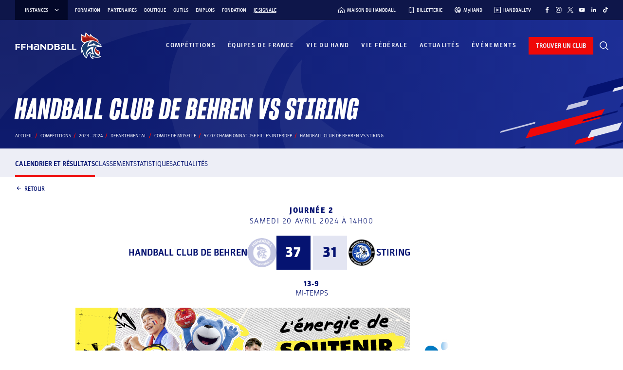

--- FILE ---
content_type: text/css; charset=utf-8
request_url: https://www.ffhandball.fr/wp-content/plugins/smartfire-blocks-project-library/build/static/css/block-page-header.30e36ec6.chunk.css
body_size: 2160
content:
.block_block__fhr-2,.block_content-width__6X9Le{margin-left:auto;margin-right:auto;max-width:1219px}@media(max-width:1279px){.block_block__fhr-2,.block_content-width__6X9Le{margin-left:30px;margin-right:30px;width:auto}}@media(max-width:990px){.block_block__fhr-2,.block_content-width__6X9Le{margin-left:25px;margin-right:25px}}@media(max-width:600px){.block_block__fhr-2,.block_content-width__6X9Le{margin-left:15px;margin-right:15px}}.block_content-post-width__6i3kp{margin-left:auto;margin-right:auto;max-width:910px}@media(max-width:970px){.block_content-post-width__6i3kp{margin-left:30px;margin-right:30px;width:auto}}@media(max-width:990px){.block_content-post-width__6i3kp{margin-left:25px;margin-right:25px}}@media(max-width:600px){.block_content-post-width__6i3kp{margin-left:15px;margin-right:15px}}.block_overflow-without-scrollbar__xijwJ{-ms-overflow-style:none;overflow-x:auto;scrollbar-width:none}.block_overflow-without-scrollbar__xijwJ::-webkit-scrollbar{display:none}.block_custom-list-style__y5i08{list-style-image:url(../../static/media/list-style-line.79c19e88fd285cd2e3d4.svg)}.block_custom-list-style__y5i08 li{margin-left:32px;padding-left:3px}.block_custom-list-style__y5i08 li:not(:last-child){margin-bottom:10px}.block_custom-list-style__y5i08 li::marker{margin-right:10px}.block_common-input__RWnO\+{background-color:#edeef6;border:1px solid #0000;border-radius:0;color:#051371;font-weight:300;letter-spacing:1px;outline:none;padding:17px 15px;width:-webkit-fill-available}.block_common-input__RWnO\+[type=date]{text-transform:uppercase}.block_common-input__RWnO\+::placeholder{color:#9da5d7}.block_common-input__RWnO\+:hover{background-color:#e3e5f2}.block_common-input__RWnO\+:focus{background-color:#edeef6;border:1px solid #9da5d7}.block_common-input__RWnO\+:disabled{background-color:#f9faff}.block_common-input__RWnO\+:disabled::placeholder{color:#c3c6e2}.block_block__fhr-2:before{background-image:url(../../static/media/header-coq.7d2005bde70d18d56df9.svg);background-position:50%;background-repeat:no-repeat;background-size:cover;content:"";display:block;left:0;pointer-events:none;top:0}.block_block__fhr-2 .block_grooves__LRO3Z,.block_block__fhr-2:before{bottom:0;position:absolute;right:0}.style_content-width__9Yj6N{margin-left:auto;margin-right:auto;max-width:1219px}@media(max-width:1279px){.style_content-width__9Yj6N{margin-left:30px;margin-right:30px;width:auto}}@media(max-width:990px){.style_content-width__9Yj6N{margin-left:25px;margin-right:25px}}@media(max-width:600px){.style_content-width__9Yj6N{margin-left:15px;margin-right:15px}}.style_content-post-width__n1IZc{margin-left:auto;margin-right:auto;max-width:910px}@media(max-width:970px){.style_content-post-width__n1IZc{margin-left:30px;margin-right:30px;width:auto}}@media(max-width:990px){.style_content-post-width__n1IZc{margin-left:25px;margin-right:25px}}@media(max-width:600px){.style_content-post-width__n1IZc{margin-left:15px;margin-right:15px}}.style_overflow-without-scrollbar__Kckqi{-ms-overflow-style:none;overflow-x:auto;scrollbar-width:none}.style_overflow-without-scrollbar__Kckqi::-webkit-scrollbar{display:none}.style_custom-list-style__m7eSZ{list-style-image:url(../../static/media/list-style-line.79c19e88fd285cd2e3d4.svg)}.style_custom-list-style__m7eSZ li{margin-left:32px;padding-left:3px}.style_custom-list-style__m7eSZ li:not(:last-child){margin-bottom:10px}.style_custom-list-style__m7eSZ li::marker{margin-right:10px}.style_common-input__dtzH-{background-color:#edeef6;border:1px solid #0000;border-radius:0;color:#051371;font-weight:300;letter-spacing:1px;outline:none;padding:17px 15px;width:-webkit-fill-available}.style_common-input__dtzH-[type=date]{text-transform:uppercase}.style_common-input__dtzH-::placeholder{color:#9da5d7}.style_common-input__dtzH-:hover{background-color:#e3e5f2}.style_common-input__dtzH-:focus{background-color:#edeef6;border:1px solid #9da5d7}.style_common-input__dtzH-:disabled{background-color:#f9faff}.style_common-input__dtzH-:disabled::placeholder{color:#c3c6e2}.style_post__CFzt5{align-items:center;display:flex;flex-wrap:wrap;margin-top:10px;padding-bottom:15px;position:relative;z-index:1}@media screen and (max-width:990px){.style_post__CFzt5{margin-top:20px}}.style_post__CFzt5 .style_back__XVUiq{align-items:center;color:#fff;cursor:pointer;display:flex;font-size:12px;font-weight:500;letter-spacing:0;line-height:1.2;margin-right:20px;position:relative;text-transform:uppercase;transition:color .4s ease}@media screen and (max-width:600px){.style_post__CFzt5 .style_back__XVUiq{font-size:10px;margin-right:11px;padding-bottom:5px}}.style_post__CFzt5 .style_back__XVUiq:hover{color:#ef0808}.style_post__CFzt5 .style_back__XVUiq i{display:flex;font-size:16px;line-height:1;margin-right:2px}@media screen and (max-width:600px){.style_post__CFzt5 .style_back__XVUiq i{font-size:14px}}.style_content-width__MCU7g{margin-left:auto;margin-right:auto;max-width:1219px}@media(max-width:1279px){.style_content-width__MCU7g{margin-left:30px;margin-right:30px;width:auto}}@media(max-width:990px){.style_content-width__MCU7g{margin-left:25px;margin-right:25px}}@media(max-width:600px){.style_content-width__MCU7g{margin-left:15px;margin-right:15px}}.style_content-post-width__bZ\+V6{margin-left:auto;margin-right:auto;max-width:910px}@media(max-width:970px){.style_content-post-width__bZ\+V6{margin-left:30px;margin-right:30px;width:auto}}@media(max-width:990px){.style_content-post-width__bZ\+V6{margin-left:25px;margin-right:25px}}@media(max-width:600px){.style_content-post-width__bZ\+V6{margin-left:15px;margin-right:15px}}.style_overflow-without-scrollbar__xNe-S{-ms-overflow-style:none;overflow-x:auto;scrollbar-width:none}.style_overflow-without-scrollbar__xNe-S::-webkit-scrollbar{display:none}.style_custom-list-style__-y4X0{list-style-image:url(../../static/media/list-style-line.79c19e88fd285cd2e3d4.svg)}.style_custom-list-style__-y4X0 li{margin-left:32px;padding-left:3px}.style_custom-list-style__-y4X0 li:not(:last-child){margin-bottom:10px}.style_custom-list-style__-y4X0 li::marker{margin-right:10px}.style_common-input__NSBlr{background-color:#edeef6;border:1px solid #0000;border-radius:0;color:#051371;font-weight:300;letter-spacing:1px;outline:none;padding:17px 15px;width:-webkit-fill-available}.style_common-input__NSBlr[type=date]{text-transform:uppercase}.style_common-input__NSBlr::placeholder{color:#9da5d7}.style_common-input__NSBlr:hover{background-color:#e3e5f2}.style_common-input__NSBlr:focus{background-color:#edeef6;border:1px solid #9da5d7}.style_common-input__NSBlr:disabled{background-color:#f9faff}.style_common-input__NSBlr:disabled::placeholder{color:#c3c6e2}.style_breadcrumb__61XVj{-webkit-user-select:none;user-select:none}@media screen and (max-width:600px){.style_breadcrumb__61XVj{margin-top:5px}}.style_breadcrumb__61XVj ul{display:flex;flex-wrap:wrap;list-style-type:none}.style_breadcrumb__61XVj ul>li{font-size:10px;line-height:1.2}@media screen and (max-width:600px){.style_breadcrumb__61XVj ul>li{font-size:10px;line-height:1.8}}.style_breadcrumb__61XVj ul>li>a,.style_breadcrumb__61XVj ul>li>span{color:#f9faff;font-weight:400;letter-spacing:0;position:relative;text-decoration:none;text-transform:uppercase;transition:color .4s ease}.style_breadcrumb__61XVj ul>li>a:hover{color:#ef0808}.style_breadcrumb__61XVj ul>li>a:hover:before{opacity:1;width:100%}.style_breadcrumb__61XVj ul>li>a:before{background-color:#ef0808;bottom:-1px;content:"";height:1px;left:0;opacity:0;position:absolute;transition:opacity .4s,width .4s;width:0}.style_breadcrumb__61XVj ul>li:after{color:#ef0808;content:"/";display:inline-block;font-weight:700;margin:0 5px}.style_breadcrumb__61XVj ul>li:last-child:after{display:none}.style_content-width__\+EtvD{margin-left:auto;margin-right:auto;max-width:1219px}@media(max-width:1279px){.style_content-width__\+EtvD{margin-left:30px;margin-right:30px;width:auto}}@media(max-width:990px){.style_content-width__\+EtvD{margin-left:25px;margin-right:25px}}@media(max-width:600px){.style_content-width__\+EtvD{margin-left:15px;margin-right:15px}}.style_content-post-width__InRM-{margin-left:auto;margin-right:auto;max-width:910px}@media(max-width:970px){.style_content-post-width__InRM-{margin-left:30px;margin-right:30px;width:auto}}@media(max-width:990px){.style_content-post-width__InRM-{margin-left:25px;margin-right:25px}}@media(max-width:600px){.style_content-post-width__InRM-{margin-left:15px;margin-right:15px}}.style_overflow-without-scrollbar__ymTH\+{-ms-overflow-style:none;overflow-x:auto;scrollbar-width:none}.style_overflow-without-scrollbar__ymTH\+::-webkit-scrollbar{display:none}.style_custom-list-style__3B2iq{list-style-image:url(../../static/media/list-style-line.79c19e88fd285cd2e3d4.svg)}.style_custom-list-style__3B2iq li{margin-left:32px;padding-left:3px}.style_custom-list-style__3B2iq li:not(:last-child){margin-bottom:10px}.style_custom-list-style__3B2iq li::marker{margin-right:10px}.style_common-input__yJeme{background-color:#edeef6;border:1px solid #0000;border-radius:0;color:#051371;font-weight:300;letter-spacing:1px;outline:none;padding:17px 15px;width:-webkit-fill-available}.style_common-input__yJeme[type=date]{text-transform:uppercase}.style_common-input__yJeme::placeholder{color:#9da5d7}.style_common-input__yJeme:hover{background-color:#e3e5f2}.style_common-input__yJeme:focus{background-color:#edeef6;border:1px solid #9da5d7}.style_common-input__yJeme:disabled{background-color:#f9faff}.style_common-input__yJeme:disabled::placeholder{color:#c3c6e2}.style_content__JxbgN{margin-top:17px;padding-bottom:20px;position:relative;z-index:1}.style_content__JxbgN .style_subTitle__4mgR3{color:#f9faff;font-family:Sharp Grotesk,sans-serif;font-size:16px;font-style:italic;letter-spacing:.1em;line-height:1.2;text-transform:uppercase}@media screen and (max-width:600px){.style_content__JxbgN .style_subTitle__4mgR3{font-size:12px}}.style_content__JxbgN .style_subTitle__4mgR3:before{color:#ef0808;content:"_"}.style_content__JxbgN .style_title__CYMWM{color:#fff;letter-spacing:1px;line-height:1.5;margin-bottom:1px;text-transform:uppercase}.style_content__JxbgN .style_title__CYMWM.style_margin__6fp\+r{margin-top:36px}@media screen and (max-width:600px){.style_content__JxbgN .style_title__CYMWM{font-size:35px;line-height:37px}}.content-width{margin-left:auto;margin-right:auto;max-width:1219px}@media(max-width:1279px){.content-width{margin-left:30px;margin-right:30px;width:auto}}@media(max-width:990px){.content-width{margin-left:25px;margin-right:25px}}@media(max-width:600px){.content-width{margin-left:15px;margin-right:15px}}.content-post-width{margin-left:auto;margin-right:auto;max-width:910px}@media(max-width:970px){.content-post-width{margin-left:30px;margin-right:30px;width:auto}}@media(max-width:990px){.content-post-width{margin-left:25px;margin-right:25px}}@media(max-width:600px){.content-post-width{margin-left:15px;margin-right:15px}}.overflow-without-scrollbar{-ms-overflow-style:none;overflow-x:auto;scrollbar-width:none}.overflow-without-scrollbar::-webkit-scrollbar{display:none}.custom-list-style{list-style-image:url(../../static/media/list-style-line.79c19e88fd285cd2e3d4.svg)}.custom-list-style li{margin-left:32px;padding-left:3px}.custom-list-style li:not(:last-child){margin-bottom:10px}.custom-list-style li::marker{margin-right:10px}.common-input{background-color:#edeef6;border:1px solid #0000;border-radius:0;color:#051371;font-weight:300;letter-spacing:1px;outline:none;padding:17px 15px;width:-webkit-fill-available}.common-input[type=date]{text-transform:uppercase}.common-input::placeholder{color:#9da5d7}.common-input:hover{background-color:#e3e5f2}.common-input:focus{background-color:#edeef6;border:1px solid #9da5d7}.common-input:disabled{background-color:#f9faff}.common-input:disabled::placeholder{color:#c3c6e2}.style_content-width__b6dqa{margin-left:auto;margin-right:auto;max-width:1219px}@media(max-width:1279px){.style_content-width__b6dqa{margin-left:30px;margin-right:30px;width:auto}}@media(max-width:990px){.style_content-width__b6dqa{margin-left:25px;margin-right:25px}}@media(max-width:600px){.style_content-width__b6dqa{margin-left:15px;margin-right:15px}}.style_content-post-width__Whr8F{margin-left:auto;margin-right:auto;max-width:910px}@media(max-width:970px){.style_content-post-width__Whr8F{margin-left:30px;margin-right:30px;width:auto}}@media(max-width:990px){.style_content-post-width__Whr8F{margin-left:25px;margin-right:25px}}@media(max-width:600px){.style_content-post-width__Whr8F{margin-left:15px;margin-right:15px}}.style_overflow-without-scrollbar__hVSDe{-ms-overflow-style:none;overflow-x:auto;scrollbar-width:none}.style_overflow-without-scrollbar__hVSDe::-webkit-scrollbar{display:none}.style_custom-list-style__mxFKn{list-style-image:url(../../static/media/list-style-line.79c19e88fd285cd2e3d4.svg)}.style_custom-list-style__mxFKn li{margin-left:32px;padding-left:3px}.style_custom-list-style__mxFKn li:not(:last-child){margin-bottom:10px}.style_custom-list-style__mxFKn li::marker{margin-right:10px}.style_common-input__9f7NI{background-color:#edeef6;border:1px solid #0000;border-radius:0;color:#051371;font-weight:300;letter-spacing:1px;outline:none;padding:17px 15px;width:-webkit-fill-available}.style_common-input__9f7NI[type=date]{text-transform:uppercase}.style_common-input__9f7NI::placeholder{color:#9da5d7}.style_common-input__9f7NI:hover{background-color:#e3e5f2}.style_common-input__9f7NI:focus{background-color:#edeef6;border:1px solid #9da5d7}.style_common-input__9f7NI:disabled{background-color:#f9faff}.style_common-input__9f7NI:disabled::placeholder{color:#c3c6e2}@font-face{font-family:Parka;font-weight:400;src:url(../../static/media/Parka-Regular.3a030aa936c3557e6713.otf)}@font-face{font-family:Parka;font-weight:500;src:url(../../static/media/Parka-Medium.a4fb9283a252f961d84b.otf)}@font-face{font-family:Parka;font-weight:300;src:url(../../static/media/Parka-Light.ff8f621b0c7b99f12c65.otf)}@font-face{font-family:Parka;font-weight:700;src:url(../../static/media/Parka-Bold.19b8d23c9c356b57d2ce.otf)}@font-face{font-family:Parka;font-weight:900;src:url(../../static/media/Parka-Black.30a3de2ff2ef0f896fb5.otf)}@font-face{font-family:Sharp Grotesk;font-style:italic;font-weight:700;src:url(../../static/media/SharpGroteskBoldItalic13.ff9512329bfbe616866b.otf)}@font-face{font-family:Sharp Grotesk;font-style:italic;font-weight:300;src:url(../../static/media/SharpGroteskLightItalic13.cf00e4a94ca648cf0386.otf)}@font-face{font-family:Sharp Grotesk;font-style:italic;font-weight:800;src:url(../../static/media/SharpGroteskBoldItalic13.ff9512329bfbe616866b.otf)}@font-face{font-family:Sharp Grotesk;font-style:normal;font-weight:900;src:url(../../static/media/SharpGrotesk-Black.ed4b590b3080c8533028.otf)}.style_post__6ypd5{align-items:center;display:flex;flex-wrap:wrap;margin-bottom:15px;margin-top:10px;position:relative;z-index:1}@media screen and (max-width:990px){.style_post__6ypd5{margin-top:20px}}.style_post__6ypd5 .style_back__L32Hu{align-items:center;color:#fff;cursor:pointer;display:flex;font-size:12px;font-weight:500;letter-spacing:0;line-height:1.2;margin-right:20px;position:relative;text-transform:uppercase;transition:color .4s ease}@media screen and (max-width:600px){.style_post__6ypd5 .style_back__L32Hu{font-size:10px;margin-bottom:5px;margin-right:11px}}.style_post__6ypd5 .style_back__L32Hu:hover{color:#ef0808}.style_post__6ypd5 .style_back__L32Hu i{display:flex;font-size:16px;line-height:1;margin-right:2px}@media screen and (max-width:600px){.style_post__6ypd5 .style_back__L32Hu i{font-size:14px}}
/*# sourceMappingURL=block-page-header.30e36ec6.chunk.css.map*/

--- FILE ---
content_type: image/svg+xml
request_url: https://www.ffhandball.fr/wp-content/plugins/smartfire-blocks-project-library/build/static/media/spacer.4b48f3a66d2932808879.svg
body_size: 10
content:
<svg xmlns="http://www.w3.org/2000/svg" width="250" height="1" viewBox="0 0 250 1" fill="none">
<line y1="0.5" x2="250" y2="0.5" stroke="#334299" stroke-dasharray="5 5"/>
</svg>

--- FILE ---
content_type: image/svg+xml
request_url: https://www.ffhandball.fr/wp-content/plugins/smartfire-blocks-project-library/build/static/media/spacerVertical.65ef5ce6e8a9a8e6ac63.svg
body_size: 26
content:
<svg xmlns="http://www.w3.org/2000/svg" width="2" height="614" viewBox="0 0 2 614" fill="none">
<line x1="1.16699" y1="2.18557e-08" x2="1.16697" y2="614" stroke="#334299" stroke-dasharray="5 5"/>
</svg>